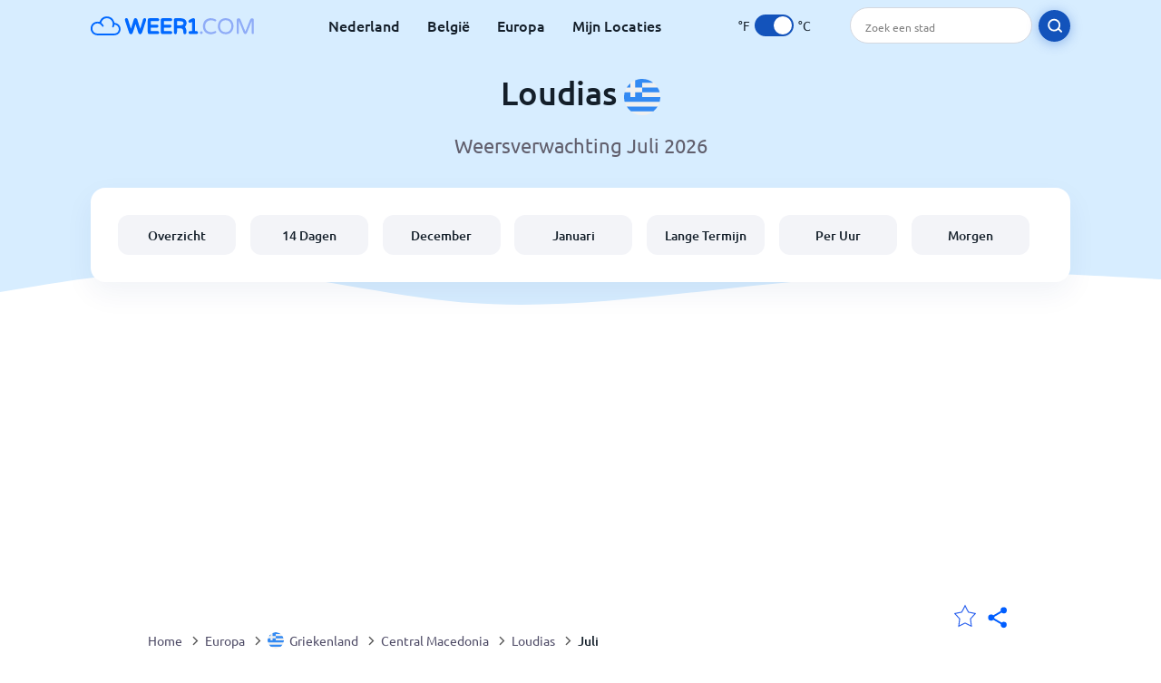

--- FILE ---
content_type: text/html; charset=utf-8
request_url: https://www.weer1.com/europe/greece/central-macedonia/loudias?page=month&month=July
body_size: 10759
content:
<!DOCTYPE html><html lang="nl" prefix="og: http://ogp.me/ns#"><head> <title>Loudias weer in Juli 2026 | Loudias 14 dagen | Weer1.com</title> <meta name="description" content="Verwachte weersvoorspellingen voor Loudias in juli 2026. Ook heb je een inzicht in de temperaturen, gemiddeld aantal regendagen en het weer in Loudias in juli."/> <meta name="keywords" content="Loudias weer,Loudias weer in Juli,Loudias weer Juli 2026"/> <meta charset="UTF-8"/> <link rel="canonical" href="https://www.weer1.com/europe/greece/central-macedonia/loudias?page=month&month=July"/> <link rel="amphtml" href="https://www.weer1.com/amp/europe/greece/central-macedonia/loudias?page=month&month=July"> <meta name="viewport" content="width=device-width, initial-scale=1"/> <link rel="preload" as="image" href="https://www.weer1.com/images/weer1.svg"> <link rel="preload" as="image" href="https://res.weer1.com/images/backgrounds/header.svg"> <link rel='stylesheet' href='https://www.weer1.com/style/index805.min.css'/> <meta name="theme-color" content="#c0d5f7"> <link rel="icon" href="https://www.weer1.com/favicon.ico?v=1"/> <link rel="apple-touch-icon" sizes="180x180" href="https://www.weer1.com/style/favicon/apple-touch-icon.png"> <link rel="icon" type="image/png" sizes="32x32" href="https://www.weer1.com/style/favicon/favicon-32x32.png"> <link rel="icon" type="image/png" sizes="16x16" href="https://www.weer1.com/style/favicon/favicon-16x16.png"> <link rel="manifest" href="https://www.weer1.com/style/favicon/site.webmanifest"> <link rel="mask-icon" href="https://www.weer1.com/style/favicon/safari-pinned-tab.svg" color="#5bbad5"> <meta name="msapplication-TileColor" content="#da532c"> <meta name="msapplication-config" content="https://www.weer1.com/style/favicon/browserconfig.xml"> <meta name="theme-color" content="#ffffff"> <meta property="og:title" content="Loudias weer in Juli 2026 | Loudias 14 dagen | Weer1.com"/> <meta property="og:description" content="Verwachte weersvoorspellingen voor Loudias in juli 2026. Ook heb je een inzicht in de temperaturen, gemiddeld aantal regendagen en het weer in Loudias in juli."/> <meta property="og:url" content="https://www.weer1.com/europe/greece/central-macedonia/loudias?page=month&month=July"/> <meta property="og:image" content="https://www.weer1.com/style/favicon/android-chrome-512x512.png"/> <meta property="og:image:width" content="512"/> <meta property="og:image:height" content="512"/> <meta property="og:site_name" content="weer1.com"> <meta property="og:type" content="website"> <script type="3cb0849c95444143156d0a74-text/javascript"> var hash = window.location.hash.substr(1); if (hash) { var hashObject = hash.split('&').reduce(function (result, item) { var parts = item.split('='); result[parts[0]] = parts[1]; return result; }, {}); if (localStorage.getItem("c") === null && hashObject.c) { localStorage.setItem('c', hashObject.c); } } var globalC = localStorage.getItem("c"); </script> <script async src='https://www.googletagmanager.com/gtag/js?id=UA-125311021-1' type="3cb0849c95444143156d0a74-text/javascript"></script> <script type="3cb0849c95444143156d0a74-text/javascript"> window.dataLayer = window.dataLayer || []; function gtag(){dataLayer.push(arguments);} gtag('js', new Date()); gtag('config', 'UA-125311021-1'); gtag('config', 'AW-977441059'); </script><script async src="https://pagead2.googlesyndication.com/pagead/js/adsbygoogle.js?client=ca-pub-0206751604021858" crossorigin="anonymous" type="3cb0849c95444143156d0a74-text/javascript"></script></head><body class="body_wrap month_page far_month city_level Desktop_device"><div id='blanket' class='blanket'></div><header class="header-wrap"> <div class="navbar-wrap"> <div class="inner-navbar"> <a href="https://www.weer1.com" title="weer1.com" class="logo_a"> <img src="https://www.weer1.com/images/weer1.svg" width="180" height="23" alt="weer1.com" title="weer1.com" class="logo"/> </a> <div class="navbar-links-wrap"> <a href="https://www.weer1.com/europe/netherlands" onClick="if (!window.__cfRLUnblockHandlers) return false; gtag('event', 'top website links', {'event_category' : 'top website links', 'event_label' : 'Loudias'})" class="navbar_link" aria-label="Nederland" title="Weer in Nederland" data-cf-modified-3cb0849c95444143156d0a74-="">Nederland</a> <a href="https://www.weer1.com/europe/belgium" onClick="if (!window.__cfRLUnblockHandlers) return false; gtag('event', 'top website links', {'event_category' : 'top website links', 'event_label' : 'Loudias'})" class="navbar_link" aria-label="België" title="Weer in België" data-cf-modified-3cb0849c95444143156d0a74-="">België</a> <a href="https://www.weer1.com/europe" onClick="if (!window.__cfRLUnblockHandlers) return false; gtag('event', 'Europe', {'event_category' : 'top website links', 'event_label' : 'Loudias'})" class="navbar_link" aria-label="Europa" title="Weer in Europa" data-cf-modified-3cb0849c95444143156d0a74-="">Europa</a> <a href="https://www.weer1.com/my-locations" onClick="if (!window.__cfRLUnblockHandlers) return false; gtag('event', 'top website links', {'event_category' : 'top website links', 'event_label' : 'Loudias'})" class="navbar_link" aria-label="Mijn Locaties" title="Mijn Locaties" data-cf-modified-3cb0849c95444143156d0a74-="">Mijn Locaties</a> </div> <div class="temp-changer-and-search"> <div class="unit-changer"> <span class="temp-unit" data-type="f">°F</span> <label class="switch" for="temp-changer" aria-label="Units"> <input id="temp-changer" type="checkbox" checked> <span class="slider round"></span> </label> <span class="temp-unit" data-type="c">°C</span> </div> <div class="desktop-navbar-search"> <input id="city_search" placeholder="Zoek een stad"/> <label for="city_search" aria-label="search" class="search_button_next_to_dropdown"> <img src="https://res.weer1.com/images/icons/search_white_new.svg" alt="Zoeken" title="Zoeken" width="17" height="17"> </label> </div> </div> </div> </div> <div class="dummy-navbar"></div> <div class="header-center-wrap"> <div class="page-header"> Loudias <img src="https://res.weer1.com/images/r-flags/greece.svg" alt="Weer in Griekenland" title="Weer in Griekenland" width="40" height="40"/> </div> <div class="page-sub-header">Weersverwachting Juli 2026 </div> <nav> <ul class="menu_wrap"> <li id="nav-dashboard" > <a href="https://www.weer1.com/europe/greece/central-macedonia/loudias" onClick="if (!window.__cfRLUnblockHandlers) return false; gtag('event','header navbar menu' , {'event_category' : 'header navbar menu','event_action' : 'click on nav-dashboard', 'event_label' : 'Loudias'})" data-cf-modified-3cb0849c95444143156d0a74-=""> Overzicht </a> </li><li id="nav-fourteen" > <a href="https://www.weer1.com/europe/greece/central-macedonia/loudias?page=14" onClick="if (!window.__cfRLUnblockHandlers) return false; gtag('event','header navbar menu' , {'event_category' : 'header navbar menu','event_action' : 'click on nav-fourteen', 'event_label' : 'Loudias'})" data-cf-modified-3cb0849c95444143156d0a74-=""> 14 Dagen </a> </li><li id="nav-this-month" > <a href="https://www.weer1.com/europe/greece/central-macedonia/loudias?page=month&month=December" onClick="if (!window.__cfRLUnblockHandlers) return false; gtag('event','header navbar menu' , {'event_category' : 'header navbar menu','event_action' : 'click on nav-this-month', 'event_label' : 'Loudias'})" data-cf-modified-3cb0849c95444143156d0a74-=""> December </a> </li><li id="nav-next-month" > <a href="https://www.weer1.com/europe/greece/central-macedonia/loudias?page=month&month=January" onClick="if (!window.__cfRLUnblockHandlers) return false; gtag('event','header navbar menu' , {'event_category' : 'header navbar menu','event_action' : 'click on nav-next-month', 'event_label' : 'Loudias'})" data-cf-modified-3cb0849c95444143156d0a74-=""> Januari </a> </li><li id="nav-long" > <a href="https://www.weer1.com/europe/greece/central-macedonia/loudias?page=long-range" onClick="if (!window.__cfRLUnblockHandlers) return false; gtag('event','header navbar menu' , {'event_category' : 'header navbar menu','event_action' : 'click on nav-long', 'event_label' : 'Loudias'})" data-cf-modified-3cb0849c95444143156d0a74-=""> Lange Termijn </a> </li><li id="nav-today" > <a href="https://www.weer1.com/europe/greece/central-macedonia/loudias?page=today" onClick="if (!window.__cfRLUnblockHandlers) return false; gtag('event','header navbar menu' , {'event_category' : 'header navbar menu','event_action' : 'click on nav-today', 'event_label' : 'Loudias'})" data-cf-modified-3cb0849c95444143156d0a74-=""> Per Uur </a> </li><li id="nav-tomorrow" > <a href="https://www.weer1.com/europe/greece/central-macedonia/loudias?page=tomorrow" onClick="if (!window.__cfRLUnblockHandlers) return false; gtag('event','header navbar menu' , {'event_category' : 'header navbar menu','event_action' : 'click on nav-tomorrow', 'event_label' : 'Loudias'})" data-cf-modified-3cb0849c95444143156d0a74-=""> Morgen </a> </li> </ul></nav> </div></header><div class="header-bottom-image"></div><div class="billboard_ad_wrap" id="billboard"> <ins class="adsbygoogle" style="display:inline-block;width:970px;height:250px" data-ad-client="ca-pub-0206751604021858" data-ad-slot="4648549968"></ins> <script type="3cb0849c95444143156d0a74-text/javascript"> (adsbygoogle = window.adsbygoogle || []).push({}); </script></div><div class="breadcrumbs_wrap"> <div class="breadcrumbs_inner_wrap"> <div class="share-line"> <div class="share-item"> <img class="selection-star remove-star" width="26" height="26" src="https://res.weer1.com/images/icons/filled-star.svg" alt="Verwijderen uit favoriete locaties" title="Verwijderen uit favoriete locaties"/> <img class="selection-star add-star" src="https://res.weer1.com/images/icons/empty-star.svg" width="26" height="26" alt="Voeg toe aan favoriete locaties" title="Voeg toe aan favoriete locaties"/></div> <div class="share-icon share-item"> <img src="https://res.weer1.com/images/icons/share.svg" width="32" height="32" alt="Share" title="Share"/> </div> </div> </div> <ol class="breadcrumbs_inner_wrap" itemscope itemtype="http://schema.org/BreadcrumbList"> <li class="breadcrumb_elm home_bred" itemprop="itemListElement" itemscope itemtype="https://schema.org/ListItem"> <a itemprop="item" href="https://www.weer1.com" > <span itemprop="name">Home</span><meta itemprop="position" content="1" /> </a> </li><li class="breadcrumb_elm con_bred" itemprop="itemListElement" itemscope itemtype="https://schema.org/ListItem"> <div class="bred_arrow"></div> <a href="https://www.weer1.com/europe" itemprop="item" ><span itemprop="name">Europa</span><meta itemprop="position" content="2" /> </a> </li><li class="breadcrumb_elm country_bred" itemprop="itemListElement" itemscope itemtype="https://schema.org/ListItem"> <div class="bred_arrow"></div> <a href="https://www.weer1.com/europe/greece" itemprop="item" > <span class="bread-flag-wrap"><img src="https://res.weer1.com/images/r-flags/greece.svg" alt="Weer in Griekenland" title="Weer in Griekenland" width="18" height="18"/></span><span itemprop="name">Griekenland</span><meta itemprop="position" content="3" /> </a> </li><li class="breadcrumb_elm region_bred" itemprop="itemListElement" itemscope itemtype="https://schema.org/ListItem"> <div class="bred_arrow"></div> <a href="https://www.weer1.com/europe/greece/central-macedonia" itemprop="item" ><span itemprop="name">Central Macedonia</span><meta itemprop="position" content="4" /> </a> </li><li class="breadcrumb_elm city_bred" itemprop="itemListElement" itemscope itemtype="https://schema.org/ListItem"> <div class="bred_arrow"></div> <a href="https://www.weer1.com/europe/greece/central-macedonia/loudias" itemprop="item" ><span itemprop="name">Loudias</span><meta itemprop="position" content="5" /> </a> </li><li class="breadcrumb_elm" itemprop="itemListElement" itemscope itemtype="https://schema.org/ListItem"> <div class="bred_arrow"></div> <a href="/europe/greece/central-macedonia/loudias?page=month&month=July" itemprop="item"><span itemprop="name" id="page-bread">Juli</span><meta itemprop="position" content="6" /> </a></li> </ol> <div class="snackbar-wrap"> <div class="snackbar snackbar-added">Locatie is toegevoegd aan <a href="/my-locations">Mijn Locaties</a></div> <div class="snackbar snackbar-removed">Locatie is verwijderd van <a href="/my-locations">Mijn Locaties</a></div> </div> </div><div class="month_page"> <div class="next_prev_section section-wrap"> <a href="https://www.weer1.com/europe/greece/central-macedonia/loudias?page=month&month=June" onclick="if (!window.__cfRLUnblockHandlers) return false; gtag('event', 'click on old prev month', {'event_category' : 'click on old prev month','event_action' : 'click on old prev month', 'event_label' : ''})" data-cf-modified-3cb0849c95444143156d0a74-=""> <button class="button_two prev_button general_button button-with-prev-arrow">Juni</button> </a><div class="select-wrap"> <select class="primary-select cities-dropdown" aria-label="Zoeken"><option value="https://www.weer1.com/europe/greece/crete/agia-marina?page=month&month=July" data-city-db="Agia Marina" data-link="https://www.weer1.com/europe/greece/crete/agia-marina?page=month&month=July" >Agia Marina</option><option value="https://www.weer1.com/europe/greece/crete/agii-apostoli?page=month&month=July" data-city-db="Agii Apostoli" data-link="https://www.weer1.com/europe/greece/crete/agii-apostoli?page=month&month=July" >Agii Apostoli</option><option value="https://www.weer1.com/europe/greece/crete/agios-nikolaos?page=month&month=July" data-city-db="Agios Nikolaos" data-link="https://www.weer1.com/europe/greece/crete/agios-nikolaos?page=month&month=July" >Agios Nikolaos</option><option value="https://www.weer1.com/europe/greece/crete/almyrida?page=month&month=July" data-city-db="Almyrida" data-link="https://www.weer1.com/europe/greece/crete/almyrida?page=month&month=July" >Almyrida</option><option value="https://www.weer1.com/europe/greece/crete/anissaras?page=month&month=July" data-city-db="Anissaras" data-link="https://www.weer1.com/europe/greece/crete/anissaras?page=month&month=July" >Anissaras</option><option value="https://www.weer1.com/europe/greece/ionian-islands/argostolion?page=month&month=July" data-city-db="Argostolion" data-link="https://www.weer1.com/europe/greece/ionian-islands/argostolion?page=month&month=July" >Argostolion</option><option value="https://www.weer1.com/europe/greece/attiki/athens?page=month&month=July" data-city-db="Athens" data-link="https://www.weer1.com/europe/greece/attiki/athens?page=month&month=July" >Athene</option><option value="https://www.weer1.com/europe/greece/cephalonia?page=month&month=July" data-city-db="Cephalonia" data-link="https://www.weer1.com/europe/greece/cephalonia?page=month&month=July" >Cephalonia</option><option value="https://www.weer1.com/europe/greece/chalkidiki?page=month&month=July" data-city-db="Chalkidiki" data-link="https://www.weer1.com/europe/greece/chalkidiki?page=month&month=July" >Chalkidiki</option><option value="https://www.weer1.com/europe/greece/khania/chania?page=month&month=July" data-city-db="Chania" data-link="https://www.weer1.com/europe/greece/khania/chania?page=month&month=July" >Chania</option><option value="https://www.weer1.com/europe/greece/chersonissos?page=month&month=July" data-city-db="Chersonissos" data-link="https://www.weer1.com/europe/greece/chersonissos?page=month&month=July" >Chersonissos</option><option value="https://www.weer1.com/europe/greece/chios?page=month&month=July" data-city-db="Chios" data-link="https://www.weer1.com/europe/greece/chios?page=month&month=July" >Chios</option><option value="https://www.weer1.com/europe/greece/kerkira/corfu?page=month&month=July" data-city-db="Corfu" data-link="https://www.weer1.com/europe/greece/kerkira/corfu?page=month&month=July" >Corfu</option><option value="https://www.weer1.com/europe/greece/central-greece/delphi?page=month&month=July" data-city-db="Delphi" data-link="https://www.weer1.com/europe/greece/central-greece/delphi?page=month&month=July" >Delphi</option><option value="https://www.weer1.com/europe/greece/crete/elounda?page=month&month=July" data-city-db="Elounda" data-link="https://www.weer1.com/europe/greece/crete/elounda?page=month&month=July" >Elounda</option><option value="https://www.weer1.com/europe/greece/faliraki?page=month&month=July" data-city-db="Faliraki" data-link="https://www.weer1.com/europe/greece/faliraki?page=month&month=July" >Faliraki</option><option value="https://www.weer1.com/europe/greece/crete/georgioupoli?page=month&month=July" data-city-db="Georgioupoli" data-link="https://www.weer1.com/europe/greece/crete/georgioupoli?page=month&month=July" >Georgioupoli</option><option value="https://www.weer1.com/europe/greece/crete/gerani?page=month&month=July" data-city-db="Gerani" data-link="https://www.weer1.com/europe/greece/crete/gerani?page=month&month=July" >Gerani</option><option value="https://www.weer1.com/europe/greece/iraklion/heraklion?page=month&month=July" data-city-db="Heraklion" data-link="https://www.weer1.com/europe/greece/iraklion/heraklion?page=month&month=July" >Heraklion</option><option value="https://www.weer1.com/europe/greece/hydra?page=month&month=July" data-city-db="Hydra" data-link="https://www.weer1.com/europe/greece/hydra?page=month&month=July" >Hydra</option><option value="https://www.weer1.com/europe/greece/epirus/ioannina?page=month&month=July" data-city-db="Ioannina" data-link="https://www.weer1.com/europe/greece/epirus/ioannina?page=month&month=July" >Ioannina</option><option value="https://www.weer1.com/europe/greece/kikladhes/ios?page=month&month=July" data-city-db="Ios" data-link="https://www.weer1.com/europe/greece/kikladhes/ios?page=month&month=July" >Ios</option><option value="https://www.weer1.com/europe/greece/korinthia/iraklion?page=month&month=July" data-city-db="Iraklion" data-link="https://www.weer1.com/europe/greece/korinthia/iraklion?page=month&month=July" >Iraklion</option><option value="https://www.weer1.com/europe/greece/zakinthos/kalamaki?page=month&month=July" data-city-db="Kalamaki" data-link="https://www.weer1.com/europe/greece/zakinthos/kalamaki?page=month&month=July" >Kalamaki</option><option value="https://www.weer1.com/europe/greece/messinia/kalamata?page=month&month=July" data-city-db="Kalamata" data-link="https://www.weer1.com/europe/greece/messinia/kalamata?page=month&month=July" >Kalamata</option><option value="https://www.weer1.com/europe/greece/central-greece/kalambaka?page=month&month=July" data-city-db="Kalambaka" data-link="https://www.weer1.com/europe/greece/central-greece/kalambaka?page=month&month=July" >Kalambaka</option><option value="https://www.weer1.com/europe/greece/rhodes/kallithea?page=month&month=July" data-city-db="Kallithea" data-link="https://www.weer1.com/europe/greece/rhodes/kallithea?page=month&month=July" >Kallithea</option><option value="https://www.weer1.com/europe/greece/south-aegean/kalymnos?page=month&month=July" data-city-db="Kalymnos" data-link="https://www.weer1.com/europe/greece/south-aegean/kalymnos?page=month&month=July" >Kalymnos</option><option value="https://www.weer1.com/europe/greece/dhodhekanisos/karpathos?page=month&month=July" data-city-db="Karpathos" data-link="https://www.weer1.com/europe/greece/dhodhekanisos/karpathos?page=month&month=July" >Karpathos</option><option value="https://www.weer1.com/europe/greece/west-greece/katakolon?page=month&month=July" data-city-db="Katakolon" data-link="https://www.weer1.com/europe/greece/west-greece/katakolon?page=month&month=July" >Katakolon</option><option value="https://www.weer1.com/europe/greece/crete/kato-gouves?page=month&month=July" data-city-db="Kato Gouves" data-link="https://www.weer1.com/europe/greece/crete/kato-gouves?page=month&month=July" >Kato Gouves</option><option value="https://www.weer1.com/europe/greece/crete/kato-stalos?page=month&month=July" data-city-db="Kato Stalos" data-link="https://www.weer1.com/europe/greece/crete/kato-stalos?page=month&month=July" >Kato Stalos</option><option value="https://www.weer1.com/europe/greece/kefalonia?page=month&month=July" data-city-db="Kefalonia" data-link="https://www.weer1.com/europe/greece/kefalonia?page=month&month=July" >Kefalonia</option><option value="https://www.weer1.com/europe/greece/rhodes/kiotari?page=month&month=July" data-city-db="Kiotari" data-link="https://www.weer1.com/europe/greece/rhodes/kiotari?page=month&month=July" >Kiotari</option><option value="https://www.weer1.com/europe/greece/crete/knossos?page=month&month=July" data-city-db="Knossos" data-link="https://www.weer1.com/europe/greece/crete/knossos?page=month&month=July" >Knossos</option><option value="https://www.weer1.com/europe/greece/kolymbia?page=month&month=July" data-city-db="Kolymbia" data-link="https://www.weer1.com/europe/greece/kolymbia?page=month&month=July" >Kolymbia</option><option value="https://www.weer1.com/europe/greece/rhodope/komotini?page=month&month=July" data-city-db="Komotini" data-link="https://www.weer1.com/europe/greece/rhodope/komotini?page=month&month=July" >Komotini</option><option value="https://www.weer1.com/europe/greece/dhodhekanisos/kos?page=month&month=July" data-city-db="Kos" data-link="https://www.weer1.com/europe/greece/dhodhekanisos/kos?page=month&month=July" >Kos</option><option value="https://www.weer1.com/europe/greece/rhodes/kremasti?page=month&month=July" data-city-db="Kremasti" data-link="https://www.weer1.com/europe/greece/rhodes/kremasti?page=month&month=July" >Kremasti</option><option value="https://www.weer1.com/europe/greece/crete?page=month&month=July" data-city-db="Crete" data-link="https://www.weer1.com/europe/greece/crete?page=month&month=July" >Kreta</option><option value="https://www.weer1.com/europe/greece/zakinthos/laganas?page=month&month=July" data-city-db="Laganas" data-link="https://www.weer1.com/europe/greece/zakinthos/laganas?page=month&month=July" >Laganas</option><option value="https://www.weer1.com/europe/greece/larisa?page=month&month=July" data-city-db="Larisa" data-link="https://www.weer1.com/europe/greece/larisa?page=month&month=July" >Larisa</option><option value="https://www.weer1.com/europe/greece/levkas/lefkada?page=month&month=July" data-city-db="Lefkada" data-link="https://www.weer1.com/europe/greece/levkas/lefkada?page=month&month=July" >Lefkas</option><option value="https://www.weer1.com/europe/greece/lesbos?page=month&month=July" data-city-db="Lesbos" data-link="https://www.weer1.com/europe/greece/lesbos?page=month&month=July" >Lesbos</option><option value="https://www.weer1.com/europe/greece/rhodes/lindos?page=month&month=July" data-city-db="Lindos" data-link="https://www.weer1.com/europe/greece/rhodes/lindos?page=month&month=July" >Lindos</option><option value="https://www.weer1.com/europe/greece/central-macedonia/loudias" data-city-db="Loudias" data-link="https://www.weer1.com/europe/greece/central-macedonia/loudias" selected>Loudias</option><option value="https://www.weer1.com/europe/greece/crete/maleme?page=month&month=July" data-city-db="Maleme" data-link="https://www.weer1.com/europe/greece/crete/maleme?page=month&month=July" >Maleme</option><option value="https://www.weer1.com/europe/greece/crete/malia?page=month&month=July" data-city-db="Malia" data-link="https://www.weer1.com/europe/greece/crete/malia?page=month&month=July" >Malia</option><option value="https://www.weer1.com/europe/greece/rhodes/mandraki?page=month&month=July" data-city-db="Mandraki" data-link="https://www.weer1.com/europe/greece/rhodes/mandraki?page=month&month=July" >Mandraki</option><option value="https://www.weer1.com/europe/greece/crete/matala?page=month&month=July" data-city-db="Matala" data-link="https://www.weer1.com/europe/greece/crete/matala?page=month&month=July" >Matala</option><option value="https://www.weer1.com/europe/greece/ionian-islands/meganisi?page=month&month=July" data-city-db="Meganisi" data-link="https://www.weer1.com/europe/greece/ionian-islands/meganisi?page=month&month=July" >Meganisi</option><option value="https://www.weer1.com/europe/greece/akhaia/milos?page=month&month=July" data-city-db="Milos" data-link="https://www.weer1.com/europe/greece/akhaia/milos?page=month&month=July" >Milos</option><option value="https://www.weer1.com/europe/greece/kikladhes/mykonos?page=month&month=July" data-city-db="Mykonos" data-link="https://www.weer1.com/europe/greece/kikladhes/mykonos?page=month&month=July" >Mykonos</option><option value="https://www.weer1.com/europe/greece/lesbos/mytilene?page=month&month=July" data-city-db="Mytilene" data-link="https://www.weer1.com/europe/greece/lesbos/mytilene?page=month&month=July" >Mytilene</option><option value="https://www.weer1.com/europe/greece/peloponnese/nafplio?page=month&month=July" data-city-db="Nafplio" data-link="https://www.weer1.com/europe/greece/peloponnese/nafplio?page=month&month=July" >Nafplio</option><option value="https://www.weer1.com/europe/greece/kikladhes/naxos?page=month&month=July" data-city-db="Naxos" data-link="https://www.weer1.com/europe/greece/kikladhes/naxos?page=month&month=July" >Naxos</option><option value="https://www.weer1.com/europe/greece/central-macedonia/nikiti?page=month&month=July" data-city-db="Nikiti" data-link="https://www.weer1.com/europe/greece/central-macedonia/nikiti?page=month&month=July" >Nikiti</option><option value="https://www.weer1.com/europe/greece/preveza/parga?page=month&month=July" data-city-db="Parga" data-link="https://www.weer1.com/europe/greece/preveza/parga?page=month&month=July" >Parga</option><option value="https://www.weer1.com/europe/greece/kikladhes/paros?page=month&month=July" data-city-db="Paros" data-link="https://www.weer1.com/europe/greece/kikladhes/paros?page=month&month=July" >Paros</option><option value="https://www.weer1.com/europe/greece/south-aegean/patmos?page=month&month=July" data-city-db="Patmos" data-link="https://www.weer1.com/europe/greece/south-aegean/patmos?page=month&month=July" >Patmos</option><option value="https://www.weer1.com/europe/greece/central-macedonia/pefkochori?page=month&month=July" data-city-db="Pefkochori" data-link="https://www.weer1.com/europe/greece/central-macedonia/pefkochori?page=month&month=July" >Pefkochori</option><option value="https://www.weer1.com/europe/greece/ilia/peristerion?page=month&month=July" data-city-db="Peristerion" data-link="https://www.weer1.com/europe/greece/ilia/peristerion?page=month&month=July" >Peristerion</option><option value="https://www.weer1.com/europe/greece/crete/plakias?page=month&month=July" data-city-db="Plakias" data-link="https://www.weer1.com/europe/greece/crete/plakias?page=month&month=July" >Plakias</option><option value="https://www.weer1.com/europe/greece/crete/platanias?page=month&month=July" data-city-db="Platanias" data-link="https://www.weer1.com/europe/greece/crete/platanias?page=month&month=July" >Platanias</option><option value="https://www.weer1.com/europe/greece/central-macedonia/psakoudia?page=month&month=July" data-city-db="Psakoudia" data-link="https://www.weer1.com/europe/greece/central-macedonia/psakoudia?page=month&month=July" >Psakoudia</option><option value="https://www.weer1.com/europe/greece/zakinthos/psarou?page=month&month=July" data-city-db="Psarou" data-link="https://www.weer1.com/europe/greece/zakinthos/psarou?page=month&month=July" >Psarou</option><option value="https://www.weer1.com/europe/greece/rethimni/rethymno?page=month&month=July" data-city-db="Rethymno" data-link="https://www.weer1.com/europe/greece/rethimni/rethymno?page=month&month=July" >Rethymno</option><option value="https://www.weer1.com/europe/greece/rhodes?page=month&month=July" data-city-db="Rhodes" data-link="https://www.weer1.com/europe/greece/rhodes?page=month&month=July" >Rhodos</option><option value="https://www.weer1.com/europe/greece/samos?page=month&month=July" data-city-db="Samos" data-link="https://www.weer1.com/europe/greece/samos?page=month&month=July" >Samos</option><option value="https://www.weer1.com/europe/greece/santorini?page=month&month=July" data-city-db="Santorini" data-link="https://www.weer1.com/europe/greece/santorini?page=month&month=July" >Santorini</option><option value="https://www.weer1.com/europe/greece/ionian-islands/sidari?page=month&month=July" data-city-db="Sidari" data-link="https://www.weer1.com/europe/greece/ionian-islands/sidari?page=month&month=July" >Sidari</option><option value="https://www.weer1.com/europe/greece/crete/sisi?page=month&month=July" data-city-db="Sisi" data-link="https://www.weer1.com/europe/greece/crete/sisi?page=month&month=July" >Sisi</option><option value="https://www.weer1.com/europe/greece/magnisia/skiathos?page=month&month=July" data-city-db="Skiathos" data-link="https://www.weer1.com/europe/greece/magnisia/skiathos?page=month&month=July" >Skiathos</option><option value="https://www.weer1.com/europe/greece/lesvos/skopelos?page=month&month=July" data-city-db="Skopelos" data-link="https://www.weer1.com/europe/greece/lesvos/skopelos?page=month&month=July" >Skopelos</option><option value="https://www.weer1.com/europe/greece/crete/stalis?page=month&month=July" data-city-db="Stalis" data-link="https://www.weer1.com/europe/greece/crete/stalis?page=month&month=July" >Stalis</option><option value="https://www.weer1.com/europe/greece/epirus/syvota?page=month&month=July" data-city-db="Syvota" data-link="https://www.weer1.com/europe/greece/epirus/syvota?page=month&month=July" >Syvota</option><option value="https://www.weer1.com/europe/greece/kavala/thasos?page=month&month=July" data-city-db="Thasos" data-link="https://www.weer1.com/europe/greece/kavala/thasos?page=month&month=July" >Thasos</option><option value="https://www.weer1.com/europe/greece/thessaloniki?page=month&month=July" data-city-db="Thessaloniki" data-link="https://www.weer1.com/europe/greece/thessaloniki?page=month&month=July" >Thessaloniki</option><option value="https://www.weer1.com/europe/greece/zakinthos/tsilivi?page=month&month=July" data-city-db="Tsilivi" data-link="https://www.weer1.com/europe/greece/zakinthos/tsilivi?page=month&month=July" >Tsilivi</option><option value="https://www.weer1.com/europe/greece/magnisia/volos?page=month&month=July" data-city-db="Volos" data-link="https://www.weer1.com/europe/greece/magnisia/volos?page=month&month=July" >Volos</option><option value="https://www.weer1.com/europe/greece/zakinthos/zakynthos?page=month&month=July" data-city-db="Zakynthos" data-link="https://www.weer1.com/europe/greece/zakinthos/zakynthos?page=month&month=July" >Zakynthos</option><option value="https://www.weer1.com/europe/greece/crete/zenia?page=month&month=July" data-city-db="Zenia" data-link="https://www.weer1.com/europe/greece/crete/zenia?page=month&month=July" >Zenia</option></select> </div> <a href="https://www.weer1.com/europe/greece/central-macedonia/loudias?page=month&month=August" onclick="if (!window.__cfRLUnblockHandlers) return false; gtag('event', 'click on old next month', {'event_category' : 'click on old next month','event_action' : 'click on old next month', 'event_label' : ''})" data-cf-modified-3cb0849c95444143156d0a74-=""> <button class="button_two next_button general_button button-with-arrow">Augustus</button> </a> </div> <div class="section-wrap first-section month-text-wrap"> <h1 class="section-header">Het weer in Loudias in Juli 2026</h1> <div class="section-content text-and-bubbles"> <div class="text-wrap"><p>Het weer in Loudias in juli is behoorlijk warm. Op warme dagen als deze, <b>met minimaal <span class='min_temp'>20</span>°<span class='temp_unit'>C</span> en temperaturen van maximaal <span class='max_temp'>33</span>°<span class='temp_unit'>C</span></b>, is het belangrijk om veel water te drinken en koel te blijven.</p><p>Bereid je in juli voor op een paar warme en regenachtige dagen in Loudias. De combinatie van temperatuur en vochtigheid zorgt voor erg vochtige dagen. Dus kleed je comfortabel, zowel voor warmte als regen!</p><p>Onze weersvoorspelling geeft je een uitstekend beeld van wat je in <b>juli van het weer in Loudias</b> kunt verwachten.</p><p>Als je van plan bent in de nabije toekomst naar Loudias te gaan, dan raden we zeker aan om de <a href='https://www.weer1.com/europe/greece/central-macedonia/loudias?page=14' onClick="if (!window.__cfRLUnblockHandlers) return false; gtag(&quot;event&quot;, &quot;click from month text&quot;, {&quot;event_category&quot; : &quot;click from month text&quot;, &quot;event_label&quot; :&quot;click on 14&quot;, &quot;event_action&quot; : &quot;14&quot;})" data-cf-modified-3cb0849c95444143156d0a74-="">14-daagse weersvoorspelling van Loudias</a> te bekijken voordat je vertrekt.</p></div> <div><div class="month-bubbles" id="month_data"> <div class="month_data_line"> <div class="month_data_icon"><img width="24" height="24" alt="Temperatuur" title="Temperatuur" class="lazy " data-src="https://res.weer1.com/images/icons/month/temperatures.svg"/></div> <div class="month-data-text"> <div class="month_data_text">Temperatuur</div> <div class="month_data_value" id="month_temps"> <span class="month_max bubble-degree month_data_to_animate" data-temp="33" >33</span>° <span class="degree-separator">/</span> <span class="month_min bubble-degree month_data_to_animate" data-temp="20">20</span>° </div> </div> </div> <div class="month_data_line chnace_for_rain"> <div class="month_data_icon"><img width="24" height="24" alt="Dagen met regen" title="Dagen met regen" class="lazy " data-src="https://res.weer1.com/images/icons/month/rain.svg"/></div> <div class="month-data-text"> <div class="month_data_text">Dagen met regen</div> <div class="month_data_value"> <div class="month_data_to_animate">2</div> <div class="month_data_units"></div> </div> </div> </div> <div class="month_data_line chnace_for_snow"> <div class="month_data_icon"><img width="24" height="24" alt="Dagen met sneeuw" title="Dagen met sneeuw" class="lazy " data-src="https://res.weer1.com/images/icons/month/snowflake.svg"/></div> <div class="month-data-text"> <div class="month_data_text">Dagen met sneeuw</div> <div class="month_data_value"> <div class=" month_data_to_animate">0</div> <div class="month_data_units"></div> </div> </div> </div> <div class="month_data_line dry_days"> <div class="month_data_icon"><img width="24" height="24" alt="Droge dagen" title="Droge dagen" class="lazy " data-src="https://res.weer1.com/images/icons/month/cloud.svg"/></div> <div class="month-data-text"> <div class="month_data_text">Droge dagen</div> <div class="month_data_value"> <div class="month_data_to_animate">29</div> <div class="month_data_units"></div> </div> </div> </div> <div class="month_data_line rainfall"> <div class="month_data_icon"><img width="24" height="24" alt="Regenval per maand" title="Regenval per maand" class="lazy " data-src="https://res.weer1.com/images/icons/month/rainfall.svg"/></div> <div class="month-data-text"> <div class="month_data_text">Regenval per maand</div> <div class="month_data_value"> <div class="month_data_to_animate" data-length="46">46</div> <div class="month_data_units length_unit">mm</div> </div> </div> </div> <div class="month_data_line sun_hours"> <div class="month_data_icon"><img width="24" height="24" alt="11,8" title="11,8" class="lazy " data-src="https://res.weer1.com/images/icons/month/sun.svg"/></div> <div class="month-data-text"> <div class="month_data_text">Zonuren per dag</div> <div class="month_data_value"> <div class="month_data_to_animate">11,8</div> <div class="month_data_units">Hrs</div> </div> </div> </div> <div class="horizontal-border"></div> <div class="horizontal-border second-border"></div> <div class="vertical-border"></div> <div class="vertical-border second-border"></div> </div></div> </div> </div> <div class="right-left-section section-wrap "> <div class="desktop-left-section"> <div class="calendar_wrap mobile-e" id="calendar"> <div class="section-header">Gemiddelde weer in Juli in het verleden</div> <div class="section-content"> <div class="table-with-next-prev"> <div class="next_prev_line_section"> <a href="https://www.weer1.com/europe/greece/central-macedonia/loudias?page=month&month=June" onclick="if (!window.__cfRLUnblockHandlers) return false; gtag('event', 'click on line prev month', {'event_category' : 'click on line prev month','event_action' : 'click on line prev month', 'event_label' : ''})" aria-label="Vorige maand" class="arrow-wrap" data-cf-modified-3cb0849c95444143156d0a74-=""> <div class="prev-arrow"></div> </a> <div class="next_prev_line_center">Juli</div> <a href="https://www.weer1.com/europe/greece/central-macedonia/loudias?page=month&month=August" onclick="if (!window.__cfRLUnblockHandlers) return false; gtag('event', 'click on line next month', {'event_category' : 'click on line next month','event_action' : 'click on line next month', 'event_label' : ''})" aria-label="Volgende maand" class="arrow-wrap" data-cf-modified-3cb0849c95444143156d0a74-=""> <div class="next-arrow"></div> </a> </div> <table class="calendar_table"> <thead><tr> <th>Ma</th> <th>Di</th> <th>Wo</th> <th>Do</th> <th>Vri</th> <th>Za</th> <th>Zo</th> </tr></thead><tbody><tr><td><div class="calendar_day empty"></div></td><td><div class="calendar_day empty"></div></td><td><a href="https://www.weer1.com/europe/greece/central-macedonia/loudias?page=past-weather#day=1&month=7" onClick="if (!window.__cfRLUnblockHandlers) return false; gtag('event', 'Click on calendar day', {'event_category' :'Click on calendar day', 'event_action' :'d:1 m:7'})" title="Weer 1 juli 2026" class="calendar_day" data-cf-modified-3cb0849c95444143156d0a74-=""> <div class="calendar_day_day">1</div> <img width="34" height="34" alt="Zonnig" title="Zonnig" class="lazy calendar_day_image" data-src="https://res.weer1.com/images/weather_icons/new/day/sunny.svg"/> <div class="calendar_day_degree"> <span class="max-degree"><span data-temp="35">35</span><span class="degree_sign">°</span></span> <span class="min-degree">/<span data-temp="22">22</span><span class="degree_sign">°</span></span> </div> </a></td><td><a href="https://www.weer1.com/europe/greece/central-macedonia/loudias?page=past-weather#day=2&month=7" onClick="if (!window.__cfRLUnblockHandlers) return false; gtag('event', 'Click on calendar day', {'event_category' :'Click on calendar day', 'event_action' :'d:2 m:7'})" title="Weer 2 juli 2026" class="calendar_day" data-cf-modified-3cb0849c95444143156d0a74-=""> <div class="calendar_day_day">2</div> <img width="34" height="34" alt="Zo nu en dan regenbui" title="Zo nu en dan regenbui" class="lazy calendar_day_image" data-src="https://res.weer1.com/images/weather_icons/new/day/rain-interval-2.svg"/> <div class="calendar_day_degree"> <span class="max-degree"><span data-temp="33">33</span><span class="degree_sign">°</span></span> <span class="min-degree">/<span data-temp="22">22</span><span class="degree_sign">°</span></span> </div> </a></td><td><a href="https://www.weer1.com/europe/greece/central-macedonia/loudias?page=past-weather#day=3&month=7" onClick="if (!window.__cfRLUnblockHandlers) return false; gtag('event', 'Click on calendar day', {'event_category' :'Click on calendar day', 'event_action' :'d:3 m:7'})" title="Weer 3 juli 2026" class="calendar_day" data-cf-modified-3cb0849c95444143156d0a74-=""> <div class="calendar_day_day">3</div> <img width="34" height="34" alt="Zonnig" title="Zonnig" class="lazy calendar_day_image" data-src="https://res.weer1.com/images/weather_icons/new/day/sunny.svg"/> <div class="calendar_day_degree"> <span class="max-degree"><span data-temp="33">33</span><span class="degree_sign">°</span></span> <span class="min-degree">/<span data-temp="21">21</span><span class="degree_sign">°</span></span> </div> </a></td><td><a href="https://www.weer1.com/europe/greece/central-macedonia/loudias?page=past-weather#day=4&month=7" onClick="if (!window.__cfRLUnblockHandlers) return false; gtag('event', 'Click on calendar day', {'event_category' :'Click on calendar day', 'event_action' :'d:4 m:7'})" title="Weer 4 juli 2026" class="calendar_day" data-cf-modified-3cb0849c95444143156d0a74-=""> <div class="calendar_day_day">4</div> <img width="34" height="34" alt="Zonnig" title="Zonnig" class="lazy calendar_day_image" data-src="https://res.weer1.com/images/weather_icons/new/day/sunny.svg"/> <div class="calendar_day_degree"> <span class="max-degree"><span data-temp="31">31</span><span class="degree_sign">°</span></span> <span class="min-degree">/<span data-temp="21">21</span><span class="degree_sign">°</span></span> </div> </a></td><td><a href="https://www.weer1.com/europe/greece/central-macedonia/loudias?page=past-weather#day=5&month=7" onClick="if (!window.__cfRLUnblockHandlers) return false; gtag('event', 'Click on calendar day', {'event_category' :'Click on calendar day', 'event_action' :'d:5 m:7'})" title="Weer 5 juli 2026" class="calendar_day" data-cf-modified-3cb0849c95444143156d0a74-=""> <div class="calendar_day_day">5</div> <img width="34" height="34" alt="Zonnig" title="Zonnig" class="lazy calendar_day_image" data-src="https://res.weer1.com/images/weather_icons/new/day/sunny.svg"/> <div class="calendar_day_degree"> <span class="max-degree"><span data-temp="34">34</span><span class="degree_sign">°</span></span> <span class="min-degree">/<span data-temp="21">21</span><span class="degree_sign">°</span></span> </div> </a></td></tr><tr><td><a href="https://www.weer1.com/europe/greece/central-macedonia/loudias?page=past-weather#day=6&month=7" onClick="if (!window.__cfRLUnblockHandlers) return false; gtag('event', 'Click on calendar day', {'event_category' :'Click on calendar day', 'event_action' :'d:6 m:7'})" title="Weer 6 juli 2026" class="calendar_day" data-cf-modified-3cb0849c95444143156d0a74-=""> <div class="calendar_day_day">6</div> <img width="34" height="34" alt="Zonnig" title="Zonnig" class="lazy calendar_day_image" data-src="https://res.weer1.com/images/weather_icons/new/day/sunny.svg"/> <div class="calendar_day_degree"> <span class="max-degree"><span data-temp="34">34</span><span class="degree_sign">°</span></span> <span class="min-degree">/<span data-temp="22">22</span><span class="degree_sign">°</span></span> </div> </a></td><td><a href="https://www.weer1.com/europe/greece/central-macedonia/loudias?page=past-weather#day=7&month=7" onClick="if (!window.__cfRLUnblockHandlers) return false; gtag('event', 'Click on calendar day', {'event_category' :'Click on calendar day', 'event_action' :'d:7 m:7'})" title="Weer 7 juli 2026" class="calendar_day" data-cf-modified-3cb0849c95444143156d0a74-=""> <div class="calendar_day_day">7</div> <img width="34" height="34" alt="Zonnig" title="Zonnig" class="lazy calendar_day_image" data-src="https://res.weer1.com/images/weather_icons/new/day/sunny.svg"/> <div class="calendar_day_degree"> <span class="max-degree"><span data-temp="36">36</span><span class="degree_sign">°</span></span> <span class="min-degree">/<span data-temp="22">22</span><span class="degree_sign">°</span></span> </div> </a></td><td><a href="https://www.weer1.com/europe/greece/central-macedonia/loudias?page=past-weather#day=8&month=7" onClick="if (!window.__cfRLUnblockHandlers) return false; gtag('event', 'Click on calendar day', {'event_category' :'Click on calendar day', 'event_action' :'d:8 m:7'})" title="Weer 8 juli 2026" class="calendar_day" data-cf-modified-3cb0849c95444143156d0a74-=""> <div class="calendar_day_day">8</div> <img width="34" height="34" alt="Zonnig" title="Zonnig" class="lazy calendar_day_image" data-src="https://res.weer1.com/images/weather_icons/new/day/sunny.svg"/> <div class="calendar_day_degree"> <span class="max-degree"><span data-temp="35">35</span><span class="degree_sign">°</span></span> <span class="min-degree">/<span data-temp="21">21</span><span class="degree_sign">°</span></span> </div> </a></td><td><a href="https://www.weer1.com/europe/greece/central-macedonia/loudias?page=past-weather#day=9&month=7" onClick="if (!window.__cfRLUnblockHandlers) return false; gtag('event', 'Click on calendar day', {'event_category' :'Click on calendar day', 'event_action' :'d:9 m:7'})" title="Weer 9 juli 2026" class="calendar_day" data-cf-modified-3cb0849c95444143156d0a74-=""> <div class="calendar_day_day">9</div> <img width="34" height="34" alt="Zonnig" title="Zonnig" class="lazy calendar_day_image" data-src="https://res.weer1.com/images/weather_icons/new/day/sunny.svg"/> <div class="calendar_day_degree"> <span class="max-degree"><span data-temp="32">32</span><span class="degree_sign">°</span></span> <span class="min-degree">/<span data-temp="20">20</span><span class="degree_sign">°</span></span> </div> </a></td><td><a href="https://www.weer1.com/europe/greece/central-macedonia/loudias?page=past-weather#day=10&month=7" onClick="if (!window.__cfRLUnblockHandlers) return false; gtag('event', 'Click on calendar day', {'event_category' :'Click on calendar day', 'event_action' :'d:10 m:7'})" title="Weer 10 juli 2026" class="calendar_day" data-cf-modified-3cb0849c95444143156d0a74-=""> <div class="calendar_day_day">10</div> <img width="34" height="34" alt="Zonnig" title="Zonnig" class="lazy calendar_day_image" data-src="https://res.weer1.com/images/weather_icons/new/day/sunny.svg"/> <div class="calendar_day_degree"> <span class="max-degree"><span data-temp="34">34</span><span class="degree_sign">°</span></span> <span class="min-degree">/<span data-temp="19">19</span><span class="degree_sign">°</span></span> </div> </a></td><td><a href="https://www.weer1.com/europe/greece/central-macedonia/loudias?page=past-weather#day=11&month=7" onClick="if (!window.__cfRLUnblockHandlers) return false; gtag('event', 'Click on calendar day', {'event_category' :'Click on calendar day', 'event_action' :'d:11 m:7'})" title="Weer 11 juli 2026" class="calendar_day" data-cf-modified-3cb0849c95444143156d0a74-=""> <div class="calendar_day_day">11</div> <img width="34" height="34" alt="Zonnig" title="Zonnig" class="lazy calendar_day_image" data-src="https://res.weer1.com/images/weather_icons/new/day/sunny.svg"/> <div class="calendar_day_degree"> <span class="max-degree"><span data-temp="34">34</span><span class="degree_sign">°</span></span> <span class="min-degree">/<span data-temp="20">20</span><span class="degree_sign">°</span></span> </div> </a></td><td><a href="https://www.weer1.com/europe/greece/central-macedonia/loudias?page=past-weather#day=12&month=7" onClick="if (!window.__cfRLUnblockHandlers) return false; gtag('event', 'Click on calendar day', {'event_category' :'Click on calendar day', 'event_action' :'d:12 m:7'})" title="Weer 12 juli 2026" class="calendar_day" data-cf-modified-3cb0849c95444143156d0a74-=""> <div class="calendar_day_day">12</div> <img width="34" height="34" alt="Zonnig" title="Zonnig" class="lazy calendar_day_image" data-src="https://res.weer1.com/images/weather_icons/new/day/sunny.svg"/> <div class="calendar_day_degree"> <span class="max-degree"><span data-temp="35">35</span><span class="degree_sign">°</span></span> <span class="min-degree">/<span data-temp="22">22</span><span class="degree_sign">°</span></span> </div> </a></td></tr><tr><td><a href="https://www.weer1.com/europe/greece/central-macedonia/loudias?page=past-weather#day=13&month=7" onClick="if (!window.__cfRLUnblockHandlers) return false; gtag('event', 'Click on calendar day', {'event_category' :'Click on calendar day', 'event_action' :'d:13 m:7'})" title="Weer 13 juli 2026" class="calendar_day" data-cf-modified-3cb0849c95444143156d0a74-=""> <div class="calendar_day_day">13</div> <img width="34" height="34" alt="Zonnig" title="Zonnig" class="lazy calendar_day_image" data-src="https://res.weer1.com/images/weather_icons/new/day/sunny.svg"/> <div class="calendar_day_degree"> <span class="max-degree"><span data-temp="36">36</span><span class="degree_sign">°</span></span> <span class="min-degree">/<span data-temp="23">23</span><span class="degree_sign">°</span></span> </div> </a></td><td><a href="https://www.weer1.com/europe/greece/central-macedonia/loudias?page=past-weather#day=14&month=7" onClick="if (!window.__cfRLUnblockHandlers) return false; gtag('event', 'Click on calendar day', {'event_category' :'Click on calendar day', 'event_action' :'d:14 m:7'})" title="Weer 14 juli 2026" class="calendar_day" data-cf-modified-3cb0849c95444143156d0a74-=""> <div class="calendar_day_day">14</div> <img width="34" height="34" alt="Zonnig" title="Zonnig" class="lazy calendar_day_image" data-src="https://res.weer1.com/images/weather_icons/new/day/sunny.svg"/> <div class="calendar_day_degree"> <span class="max-degree"><span data-temp="38">38</span><span class="degree_sign">°</span></span> <span class="min-degree">/<span data-temp="23">23</span><span class="degree_sign">°</span></span> </div> </a></td><td><a href="https://www.weer1.com/europe/greece/central-macedonia/loudias?page=past-weather#day=15&month=7" onClick="if (!window.__cfRLUnblockHandlers) return false; gtag('event', 'Click on calendar day', {'event_category' :'Click on calendar day', 'event_action' :'d:15 m:7'})" title="Weer 15 juli 2026" class="calendar_day" data-cf-modified-3cb0849c95444143156d0a74-=""> <div class="calendar_day_day">15</div> <img width="34" height="34" alt="Zonnig" title="Zonnig" class="lazy calendar_day_image" data-src="https://res.weer1.com/images/weather_icons/new/day/sunny.svg"/> <div class="calendar_day_degree"> <span class="max-degree"><span data-temp="37">37</span><span class="degree_sign">°</span></span> <span class="min-degree">/<span data-temp="23">23</span><span class="degree_sign">°</span></span> </div> </a></td><td><a href="https://www.weer1.com/europe/greece/central-macedonia/loudias?page=past-weather#day=16&month=7" onClick="if (!window.__cfRLUnblockHandlers) return false; gtag('event', 'Click on calendar day', {'event_category' :'Click on calendar day', 'event_action' :'d:16 m:7'})" title="Weer 16 juli 2026" class="calendar_day" data-cf-modified-3cb0849c95444143156d0a74-=""> <div class="calendar_day_day">16</div> <img width="34" height="34" alt="Zonnig" title="Zonnig" class="lazy calendar_day_image" data-src="https://res.weer1.com/images/weather_icons/new/day/sunny.svg"/> <div class="calendar_day_degree"> <span class="max-degree"><span data-temp="37">37</span><span class="degree_sign">°</span></span> <span class="min-degree">/<span data-temp="24">24</span><span class="degree_sign">°</span></span> </div> </a></td><td><a href="https://www.weer1.com/europe/greece/central-macedonia/loudias?page=past-weather#day=17&month=7" onClick="if (!window.__cfRLUnblockHandlers) return false; gtag('event', 'Click on calendar day', {'event_category' :'Click on calendar day', 'event_action' :'d:17 m:7'})" title="Weer 17 juli 2026" class="calendar_day" data-cf-modified-3cb0849c95444143156d0a74-=""> <div class="calendar_day_day">17</div> <img width="34" height="34" alt="Zonnig" title="Zonnig" class="lazy calendar_day_image" data-src="https://res.weer1.com/images/weather_icons/new/day/sunny.svg"/> <div class="calendar_day_degree"> <span class="max-degree"><span data-temp="38">38</span><span class="degree_sign">°</span></span> <span class="min-degree">/<span data-temp="25">25</span><span class="degree_sign">°</span></span> </div> </a></td><td><a href="https://www.weer1.com/europe/greece/central-macedonia/loudias?page=past-weather#day=18&month=7" onClick="if (!window.__cfRLUnblockHandlers) return false; gtag('event', 'Click on calendar day', {'event_category' :'Click on calendar day', 'event_action' :'d:18 m:7'})" title="Weer 18 juli 2026" class="calendar_day" data-cf-modified-3cb0849c95444143156d0a74-=""> <div class="calendar_day_day">18</div> <img width="34" height="34" alt="Zonnig" title="Zonnig" class="lazy calendar_day_image" data-src="https://res.weer1.com/images/weather_icons/new/day/sunny.svg"/> <div class="calendar_day_degree"> <span class="max-degree"><span data-temp="36">36</span><span class="degree_sign">°</span></span> <span class="min-degree">/<span data-temp="23">23</span><span class="degree_sign">°</span></span> </div> </a></td><td><a href="https://www.weer1.com/europe/greece/central-macedonia/loudias?page=past-weather#day=19&month=7" onClick="if (!window.__cfRLUnblockHandlers) return false; gtag('event', 'Click on calendar day', {'event_category' :'Click on calendar day', 'event_action' :'d:19 m:7'})" title="Weer 19 juli 2026" class="calendar_day" data-cf-modified-3cb0849c95444143156d0a74-=""> <div class="calendar_day_day">19</div> <img width="34" height="34" alt="Gedeeltelijk bewolkt" title="Gedeeltelijk bewolkt" class="lazy calendar_day_image" data-src="https://res.weer1.com/images/weather_icons/new/day/interval.svg"/> <div class="calendar_day_degree"> <span class="max-degree"><span data-temp="36">36</span><span class="degree_sign">°</span></span> <span class="min-degree">/<span data-temp="24">24</span><span class="degree_sign">°</span></span> </div> </a></td></tr><tr><td><a href="https://www.weer1.com/europe/greece/central-macedonia/loudias?page=past-weather#day=20&month=7" onClick="if (!window.__cfRLUnblockHandlers) return false; gtag('event', 'Click on calendar day', {'event_category' :'Click on calendar day', 'event_action' :'d:20 m:7'})" title="Weer 20 juli 2026" class="calendar_day" data-cf-modified-3cb0849c95444143156d0a74-=""> <div class="calendar_day_day">20</div> <img width="34" height="34" alt="Zonnig" title="Zonnig" class="lazy calendar_day_image" data-src="https://res.weer1.com/images/weather_icons/new/day/sunny.svg"/> <div class="calendar_day_degree"> <span class="max-degree"><span data-temp="37">37</span><span class="degree_sign">°</span></span> <span class="min-degree">/<span data-temp="23">23</span><span class="degree_sign">°</span></span> </div> </a></td><td><a href="https://www.weer1.com/europe/greece/central-macedonia/loudias?page=past-weather#day=21&month=7" onClick="if (!window.__cfRLUnblockHandlers) return false; gtag('event', 'Click on calendar day', {'event_category' :'Click on calendar day', 'event_action' :'d:21 m:7'})" title="Weer 21 juli 2026" class="calendar_day" data-cf-modified-3cb0849c95444143156d0a74-=""> <div class="calendar_day_day">21</div> <img width="34" height="34" alt="Zonnig" title="Zonnig" class="lazy calendar_day_image" data-src="https://res.weer1.com/images/weather_icons/new/day/sunny.svg"/> <div class="calendar_day_degree"> <span class="max-degree"><span data-temp="37">37</span><span class="degree_sign">°</span></span> <span class="min-degree">/<span data-temp="23">23</span><span class="degree_sign">°</span></span> </div> </a></td><td><a href="https://www.weer1.com/europe/greece/central-macedonia/loudias?page=past-weather#day=22&month=7" onClick="if (!window.__cfRLUnblockHandlers) return false; gtag('event', 'Click on calendar day', {'event_category' :'Click on calendar day', 'event_action' :'d:22 m:7'})" title="Weer 22 juli 2026" class="calendar_day" data-cf-modified-3cb0849c95444143156d0a74-=""> <div class="calendar_day_day">22</div> <img width="34" height="34" alt="Zonnig" title="Zonnig" class="lazy calendar_day_image" data-src="https://res.weer1.com/images/weather_icons/new/day/sunny.svg"/> <div class="calendar_day_degree"> <span class="max-degree"><span data-temp="39">39</span><span class="degree_sign">°</span></span> <span class="min-degree">/<span data-temp="25">25</span><span class="degree_sign">°</span></span> </div> </a></td><td><a href="https://www.weer1.com/europe/greece/central-macedonia/loudias?page=past-weather#day=23&month=7" onClick="if (!window.__cfRLUnblockHandlers) return false; gtag('event', 'Click on calendar day', {'event_category' :'Click on calendar day', 'event_action' :'d:23 m:7'})" title="Weer 23 juli 2026" class="calendar_day" data-cf-modified-3cb0849c95444143156d0a74-=""> <div class="calendar_day_day">23</div> <img width="34" height="34" alt="Zonnig" title="Zonnig" class="lazy calendar_day_image" data-src="https://res.weer1.com/images/weather_icons/new/day/sunny.svg"/> <div class="calendar_day_degree"> <span class="max-degree"><span data-temp="39">39</span><span class="degree_sign">°</span></span> <span class="min-degree">/<span data-temp="24">24</span><span class="degree_sign">°</span></span> </div> </a></td><td><a href="https://www.weer1.com/europe/greece/central-macedonia/loudias?page=past-weather#day=24&month=7" onClick="if (!window.__cfRLUnblockHandlers) return false; gtag('event', 'Click on calendar day', {'event_category' :'Click on calendar day', 'event_action' :'d:24 m:7'})" title="Weer 24 juli 2026" class="calendar_day" data-cf-modified-3cb0849c95444143156d0a74-=""> <div class="calendar_day_day">24</div> <img width="34" height="34" alt="Zonnig" title="Zonnig" class="lazy calendar_day_image" data-src="https://res.weer1.com/images/weather_icons/new/day/sunny.svg"/> <div class="calendar_day_degree"> <span class="max-degree"><span data-temp="38">38</span><span class="degree_sign">°</span></span> <span class="min-degree">/<span data-temp="23">23</span><span class="degree_sign">°</span></span> </div> </a></td><td><a href="https://www.weer1.com/europe/greece/central-macedonia/loudias?page=past-weather#day=25&month=7" onClick="if (!window.__cfRLUnblockHandlers) return false; gtag('event', 'Click on calendar day', {'event_category' :'Click on calendar day', 'event_action' :'d:25 m:7'})" title="Weer 25 juli 2026" class="calendar_day" data-cf-modified-3cb0849c95444143156d0a74-=""> <div class="calendar_day_day">25</div> <img width="34" height="34" alt="Zonnig" title="Zonnig" class="lazy calendar_day_image" data-src="https://res.weer1.com/images/weather_icons/new/day/sunny.svg"/> <div class="calendar_day_degree"> <span class="max-degree"><span data-temp="38">38</span><span class="degree_sign">°</span></span> <span class="min-degree">/<span data-temp="23">23</span><span class="degree_sign">°</span></span> </div> </a></td><td><a href="https://www.weer1.com/europe/greece/central-macedonia/loudias?page=past-weather#day=26&month=7" onClick="if (!window.__cfRLUnblockHandlers) return false; gtag('event', 'Click on calendar day', {'event_category' :'Click on calendar day', 'event_action' :'d:26 m:7'})" title="Weer 26 juli 2026" class="calendar_day" data-cf-modified-3cb0849c95444143156d0a74-=""> <div class="calendar_day_day">26</div> <img width="34" height="34" alt="Zonnig" title="Zonnig" class="lazy calendar_day_image" data-src="https://res.weer1.com/images/weather_icons/new/day/sunny.svg"/> <div class="calendar_day_degree"> <span class="max-degree"><span data-temp="38">38</span><span class="degree_sign">°</span></span> <span class="min-degree">/<span data-temp="23">23</span><span class="degree_sign">°</span></span> </div> </a></td></tr><tr><td><a href="https://www.weer1.com/europe/greece/central-macedonia/loudias?page=past-weather#day=27&month=7" onClick="if (!window.__cfRLUnblockHandlers) return false; gtag('event', 'Click on calendar day', {'event_category' :'Click on calendar day', 'event_action' :'d:27 m:7'})" title="Weer 27 juli 2026" class="calendar_day" data-cf-modified-3cb0849c95444143156d0a74-=""> <div class="calendar_day_day">27</div> <img width="34" height="34" alt="Zonnig" title="Zonnig" class="lazy calendar_day_image" data-src="https://res.weer1.com/images/weather_icons/new/day/sunny.svg"/> <div class="calendar_day_degree"> <span class="max-degree"><span data-temp="36">36</span><span class="degree_sign">°</span></span> <span class="min-degree">/<span data-temp="23">23</span><span class="degree_sign">°</span></span> </div> </a></td><td><a href="https://www.weer1.com/europe/greece/central-macedonia/loudias?page=past-weather#day=28&month=7" onClick="if (!window.__cfRLUnblockHandlers) return false; gtag('event', 'Click on calendar day', {'event_category' :'Click on calendar day', 'event_action' :'d:28 m:7'})" title="Weer 28 juli 2026" class="calendar_day" data-cf-modified-3cb0849c95444143156d0a74-=""> <div class="calendar_day_day">28</div> <img width="34" height="34" alt="Zonnig" title="Zonnig" class="lazy calendar_day_image" data-src="https://res.weer1.com/images/weather_icons/new/day/sunny.svg"/> <div class="calendar_day_degree"> <span class="max-degree"><span data-temp="36">36</span><span class="degree_sign">°</span></span> <span class="min-degree">/<span data-temp="22">22</span><span class="degree_sign">°</span></span> </div> </a></td><td><a href="https://www.weer1.com/europe/greece/central-macedonia/loudias?page=past-weather#day=29&month=7" onClick="if (!window.__cfRLUnblockHandlers) return false; gtag('event', 'Click on calendar day', {'event_category' :'Click on calendar day', 'event_action' :'d:29 m:7'})" title="Weer 29 juli 2026" class="calendar_day" data-cf-modified-3cb0849c95444143156d0a74-=""> <div class="calendar_day_day">29</div> <img width="34" height="34" alt="Zonnig" title="Zonnig" class="lazy calendar_day_image" data-src="https://res.weer1.com/images/weather_icons/new/day/sunny.svg"/> <div class="calendar_day_degree"> <span class="max-degree"><span data-temp="36">36</span><span class="degree_sign">°</span></span> <span class="min-degree">/<span data-temp="22">22</span><span class="degree_sign">°</span></span> </div> </a></td><td><a href="https://www.weer1.com/europe/greece/central-macedonia/loudias?page=past-weather#day=30&month=7" onClick="if (!window.__cfRLUnblockHandlers) return false; gtag('event', 'Click on calendar day', {'event_category' :'Click on calendar day', 'event_action' :'d:30 m:7'})" title="Weer 30 juli 2026" class="calendar_day" data-cf-modified-3cb0849c95444143156d0a74-=""> <div class="calendar_day_day">30</div> <img width="34" height="34" alt="Zonnig" title="Zonnig" class="lazy calendar_day_image" data-src="https://res.weer1.com/images/weather_icons/new/day/sunny.svg"/> <div class="calendar_day_degree"> <span class="max-degree"><span data-temp="36">36</span><span class="degree_sign">°</span></span> <span class="min-degree">/<span data-temp="23">23</span><span class="degree_sign">°</span></span> </div> </a></td><td><a href="https://www.weer1.com/europe/greece/central-macedonia/loudias?page=past-weather#day=31&month=7" onClick="if (!window.__cfRLUnblockHandlers) return false; gtag('event', 'Click on calendar day', {'event_category' :'Click on calendar day', 'event_action' :'d:31 m:7'})" title="Weer 31 juli 2026" class="calendar_day" data-cf-modified-3cb0849c95444143156d0a74-=""> <div class="calendar_day_day">31</div> <img width="34" height="34" alt="Zonnig" title="Zonnig" class="lazy calendar_day_image" data-src="https://res.weer1.com/images/weather_icons/new/day/sunny.svg"/> <div class="calendar_day_degree"> <span class="max-degree"><span data-temp="35">35</span><span class="degree_sign">°</span></span> <span class="min-degree">/<span data-temp="22">22</span><span class="degree_sign">°</span></span> </div> </a></td><td><div class="calendar_day empty"></div></td><td><div class="calendar_day empty"></div></td></tr></tbody></table> </div> <div class="click-on-bellow" id="click-on-bellow">Klik op de dag voor een weersvoorspelling per uur</div> </div> </div> </div> <div class="desktop-right-section"> <div class="sky_ad" style="margin-top: 56px"> <ins class="adsbygoogle" style="display:inline-block;width:300px;height:600px" data-ad-client="ca-pub-0206751604021858" data-ad-slot="1765591867"></ins> <script type="3cb0849c95444143156d0a74-text/javascript"> (adsbygoogle = window.adsbygoogle || []).push({}); </script> </div> </div> </div> <div class="section-wrap section-wrap-with-background all-month-wrap"> <div class="inner-section-wrap"> <h2 class="section-header">Bekijk het weer in Loudias in andere maanden</h2> <div class="section-content all-month-list"> <a href="https://www.weer1.com/europe/greece/central-macedonia/loudias?page=month&month=January" onClick="if (!window.__cfRLUnblockHandlers) return false; gtag('event', 'click on month on month page', {'event_category' : 'click on month on month page', 'event_action' : 'January'})" class="month-button" data-cf-modified-3cb0849c95444143156d0a74-=""><div class="month-index">01</div><div class="month-name">Januari</div></a><a href="https://www.weer1.com/europe/greece/central-macedonia/loudias?page=month&month=February" onClick="if (!window.__cfRLUnblockHandlers) return false; gtag('event', 'click on month on month page', {'event_category' : 'click on month on month page', 'event_action' : 'February'})" class="month-button" data-cf-modified-3cb0849c95444143156d0a74-=""><div class="month-index">02</div><div class="month-name">Februari</div></a><a href="https://www.weer1.com/europe/greece/central-macedonia/loudias?page=month&month=March" onClick="if (!window.__cfRLUnblockHandlers) return false; gtag('event', 'click on month on month page', {'event_category' : 'click on month on month page', 'event_action' : 'March'})" class="month-button" data-cf-modified-3cb0849c95444143156d0a74-=""><div class="month-index">03</div><div class="month-name">Maart</div></a><a href="https://www.weer1.com/europe/greece/central-macedonia/loudias?page=month&month=April" onClick="if (!window.__cfRLUnblockHandlers) return false; gtag('event', 'click on month on month page', {'event_category' : 'click on month on month page', 'event_action' : 'April'})" class="month-button" data-cf-modified-3cb0849c95444143156d0a74-=""><div class="month-index">04</div><div class="month-name">April</div></a><a href="https://www.weer1.com/europe/greece/central-macedonia/loudias?page=month&month=May" onClick="if (!window.__cfRLUnblockHandlers) return false; gtag('event', 'click on month on month page', {'event_category' : 'click on month on month page', 'event_action' : 'May'})" class="month-button" data-cf-modified-3cb0849c95444143156d0a74-=""><div class="month-index">05</div><div class="month-name">Mei</div></a><a href="https://www.weer1.com/europe/greece/central-macedonia/loudias?page=month&month=June" onClick="if (!window.__cfRLUnblockHandlers) return false; gtag('event', 'click on month on month page', {'event_category' : 'click on month on month page', 'event_action' : 'June'})" class="month-button" data-cf-modified-3cb0849c95444143156d0a74-=""><div class="month-index">06</div><div class="month-name">Juni</div></a><a href="https://www.weer1.com/europe/greece/central-macedonia/loudias?page=month&month=July" onClick="if (!window.__cfRLUnblockHandlers) return false; gtag('event', 'click on month on month page', {'event_category' : 'click on month on month page', 'event_action' : 'July'})" class="month-button" data-cf-modified-3cb0849c95444143156d0a74-=""><div class="month-index">07</div><div class="month-name">Juli</div></a><a href="https://www.weer1.com/europe/greece/central-macedonia/loudias?page=month&month=August" onClick="if (!window.__cfRLUnblockHandlers) return false; gtag('event', 'click on month on month page', {'event_category' : 'click on month on month page', 'event_action' : 'August'})" class="month-button" data-cf-modified-3cb0849c95444143156d0a74-=""><div class="month-index">08</div><div class="month-name">Augustus</div></a><a href="https://www.weer1.com/europe/greece/central-macedonia/loudias?page=month&month=September" onClick="if (!window.__cfRLUnblockHandlers) return false; gtag('event', 'click on month on month page', {'event_category' : 'click on month on month page', 'event_action' : 'September'})" class="month-button" data-cf-modified-3cb0849c95444143156d0a74-=""><div class="month-index">09</div><div class="month-name">September</div></a><a href="https://www.weer1.com/europe/greece/central-macedonia/loudias?page=month&month=October" onClick="if (!window.__cfRLUnblockHandlers) return false; gtag('event', 'click on month on month page', {'event_category' : 'click on month on month page', 'event_action' : 'October'})" class="month-button" data-cf-modified-3cb0849c95444143156d0a74-=""><div class="month-index">10</div><div class="month-name">Oktober</div></a><a href="https://www.weer1.com/europe/greece/central-macedonia/loudias?page=month&month=November" onClick="if (!window.__cfRLUnblockHandlers) return false; gtag('event', 'click on month on month page', {'event_category' : 'click on month on month page', 'event_action' : 'November'})" class="month-button" data-cf-modified-3cb0849c95444143156d0a74-=""><div class="month-index">11</div><div class="month-name">November</div></a><a href="https://www.weer1.com/europe/greece/central-macedonia/loudias?page=month&month=December" onClick="if (!window.__cfRLUnblockHandlers) return false; gtag('event', 'click on month on month page', {'event_category' : 'click on month on month page', 'event_action' : 'December'})" class="month-button" data-cf-modified-3cb0849c95444143156d0a74-=""><div class="month-index">12</div><div class="month-name">December</div></a> </div></div></div> <section class="section-wrap" id="months_table" itemscope="" itemtype="http://schema.org/Table"> <h2 class="section-header" itemprop="about">Jaarlijks weer in Loudias</h2> <div class="months_table_wrap section-content"> <table class="month_data_table"> <thead> <tr> <th class="table_month_name">Maand</th> <th>Temperatuur</th> <th>Dagen met regen</th> <th>Droge dagen</th> <th>Dagen met sneeuw</th> <th>Regenval per maand</th> <th>Weer</th> <th class="last-column">Bekijk details</th> </tr> </thead> <tbody> <tr class="score2"> <td class="table_month_name">Januari</td> <td><b><span class="temp" data-temp="9">9</span>°</b> / <span class="temp" data-temp="2">2</span>°</td> <td>5</td> <td>24</td> <td>2</td> <td><span data-length="77">77</span> <span class="table_mm length_unit">mm</span></td> <td><div class="month_score score2">Slecht</div></td> <td class="table_month_link"><a href="https://www.weer1.com/europe/greece/central-macedonia/loudias?page=month&month=January">Loudias in Januari</a></td> </tr> <tr class="score2"> <td class="table_month_name">Februari</td> <td><b><span class="temp" data-temp="12">12</span>°</b> / <span class="temp" data-temp="4">4</span>°</td> <td>6</td> <td>21</td> <td>2</td> <td><span data-length="85">85</span> <span class="table_mm length_unit">mm</span></td> <td><div class="month_score score2">Slecht</div></td> <td class="table_month_link"><a href="https://www.weer1.com/europe/greece/central-macedonia/loudias?page=month&month=February">Loudias in Februari</a></td> </tr> <tr class="score3"> <td class="table_month_name">Maart</td> <td><b><span class="temp" data-temp="15">15</span>°</b> / <span class="temp" data-temp="6">6</span>°</td> <td>7</td> <td>24</td> <td>1</td> <td><span data-length="108">108</span> <span class="table_mm length_unit">mm</span></td> <td><div class="month_score score3">Gemiddeld</div></td> <td class="table_month_link"><a href="https://www.weer1.com/europe/greece/central-macedonia/loudias?page=month&month=March">Loudias in Maart</a></td> </tr> <tr class="score4"> <td class="table_month_name">April</td> <td><b><span class="temp" data-temp="19">19</span>°</b> / <span class="temp" data-temp="8">8</span>°</td> <td>4</td> <td>26</td> <td>0</td> <td><span data-length="62">62</span> <span class="table_mm length_unit">mm</span></td> <td><div class="month_score score4">Goed</div></td> <td class="table_month_link"><a href="https://www.weer1.com/europe/greece/central-macedonia/loudias?page=month&month=April">Loudias in April</a></td> </tr> <tr class="score5"> <td class="table_month_name">Mei</td> <td><b><span class="temp" data-temp="25">25</span>°</b> / <span class="temp" data-temp="13">13</span>°</td> <td>4</td> <td>27</td> <td>0</td> <td><span data-length="84">84</span> <span class="table_mm length_unit">mm</span></td> <td><div class="month_score score5">Perfect</div></td> <td class="table_month_link"><a href="https://www.weer1.com/europe/greece/central-macedonia/loudias?page=month&month=May">Loudias in Mei</a></td> </tr> <tr class="score4"> <td class="table_month_name">Juni</td> <td><b><span class="temp" data-temp="30">30</span>°</b> / <span class="temp" data-temp="17">17</span>°</td> <td>4</td> <td>26</td> <td>0</td> <td><span data-length="78">78</span> <span class="table_mm length_unit">mm</span></td> <td><div class="month_score score4">Goed</div></td> <td class="table_month_link"><a href="https://www.weer1.com/europe/greece/central-macedonia/loudias?page=month&month=June">Loudias in Juni</a></td> </tr> <tr class="score4"> <td class="table_month_name">Juli</td> <td><b><span class="temp" data-temp="33">33</span>°</b> / <span class="temp" data-temp="20">20</span>°</td> <td>2</td> <td>29</td> <td>0</td> <td><span data-length="46">46</span> <span class="table_mm length_unit">mm</span></td> <td><div class="month_score score4">Goed</div></td> <td class="table_month_link"><a href="https://www.weer1.com/europe/greece/central-macedonia/loudias?page=month&month=July">Loudias in Juli</a></td> </tr> <tr class="score4"> <td class="table_month_name">Augustus</td> <td><b><span class="temp" data-temp="33">33</span>°</b> / <span class="temp" data-temp="21">21</span>°</td> <td>2</td> <td>29</td> <td>0</td> <td><span data-length="42">42</span> <span class="table_mm length_unit">mm</span></td> <td><div class="month_score score4">Goed</div></td> <td class="table_month_link"><a href="https://www.weer1.com/europe/greece/central-macedonia/loudias?page=month&month=August">Loudias in Augustus</a></td> </tr> <tr class="score5"> <td class="table_month_name">September</td> <td><b><span class="temp" data-temp="28">28</span>°</b> / <span class="temp" data-temp="17">17</span>°</td> <td>3</td> <td>28</td> <td>0</td> <td><span data-length="61">61</span> <span class="table_mm length_unit">mm</span></td> <td><div class="month_score score5">Perfect</div></td> <td class="table_month_link"><a href="https://www.weer1.com/europe/greece/central-macedonia/loudias?page=month&month=September">Loudias in September</a></td> </tr> <tr class="score4"> <td class="table_month_name">Oktober</td> <td><b><span class="temp" data-temp="21">21</span>°</b> / <span class="temp" data-temp="13">13</span>°</td> <td>4</td> <td>27</td> <td>0</td> <td><span data-length="79">79</span> <span class="table_mm length_unit">mm</span></td> <td><div class="month_score score4">Goed</div></td> <td class="table_month_link"><a href="https://www.weer1.com/europe/greece/central-macedonia/loudias?page=month&month=October">Loudias in Oktober</a></td> </tr> <tr class="score4"> <td class="table_month_name">November</td> <td><b><span class="temp" data-temp="17">17</span>°</b> / <span class="temp" data-temp="9">9</span>°</td> <td>4</td> <td>26</td> <td>0</td> <td><span data-length="82">82</span> <span class="table_mm length_unit">mm</span></td> <td><div class="month_score score4">Goed</div></td> <td class="table_month_link"><a href="https://www.weer1.com/europe/greece/central-macedonia/loudias?page=month&month=November">Loudias in November</a></td> </tr> <tr class="score3"> <td class="table_month_name">December</td> <td><b><span class="temp" data-temp="11">11</span>°</b> / <span class="temp" data-temp="4">4</span>°</td> <td>4</td> <td>26</td> <td>1</td> <td><span data-length="78">78</span> <span class="table_mm length_unit">mm</span></td> <td><div class="month_score score3">Gemiddeld</div></td> <td class="table_month_link"><a href="https://www.weer1.com/europe/greece/central-macedonia/loudias?page=month&month=December">Loudias in December</a></td> </tr> </tbody></table></div></section> <div class="graphs-wrap section-wrap"> <div class="graph-wrap" id="Temperaturen-in-Loudias-in-Juli-weergrafiek"> <div class="section-header">Temperaturen in Loudias in Juli weergrafiek</div> <div class="section-content"> <div class="canvas-wrap"> <div class="canvas-inner-wrap"> <canvas id="monthTempChart" class="month_chart" width="710" height="280"></canvas></div> </div> </div> </div> <div class="graph-wrap" id="Regenval-in-Loudias-in-Juli-weergrafiek"> <div class="section-header">Regenval in Loudias in Juli weergrafiek</div> <div class="section-content"> <div class="canvas-wrap"> <div class="canvas-inner-wrap"> <canvas id="monthRainChart" class="month_chart" width="710" height="280"></canvas></div> </div> </div> </div> </div> <div id="Reis-naar-Loudias-in-juli-FAQ" class="section-wrap-with-background faq-wrap month-faq section-wrap"><div class="inner-section-wrap" itemscope="" itemtype="https://schema.org/FAQPage"> <div class="section-header">Reis naar Loudias in juli - FAQ</div> <div class="section-content"> <div class="question-wrap temp-question" itemscope="" itemprop="mainEntity" itemtype="https://schema.org/Question"> <div class="question" itemprop="name">Wat is de gemiddelde temperatuur in Loudias in juli?</div> <div class="answer" itemscope="" itemprop="acceptedAnswer" itemtype="https://schema.org/Answer"><span itemprop="text">De gemiddelde temperatuur in Loudias in juli is <b><span class="month_max" data-max="33" >33</span>°</b> / <span class="month_min" data-min="20">20°</span> graden.</span></div> </div> <div class="question-wrap rain-question" itemscope="" itemprop="mainEntity" itemtype="https://schema.org/Question"> <div class="question" itemprop="name">Hoe groot is de kans op regen in Loudias in juli?</div> <div class="answer" itemscope="" itemprop="acceptedAnswer" itemtype="https://schema.org/Answer"><span itemprop="text">Er zijn gemiddeld <b>2 dagen met regen</b> in Loudias in juli.</span></div> </div> <div class="question-wrap pack-question" itemscope="" itemprop="mainEntity" itemtype="https://schema.org/Question"> <div class="question" itemprop="name">Wat betreft het weer, is het een goede tijd om Loudias in juli te bezoeken?</div> <div class="answer" itemscope="" itemprop="acceptedAnswer" itemtype="https://schema.org/Answer"><span itemprop="text">Het weer in <b>Loudias in juli</b> is goed.</span></div> </div> <div class="question-wrap snow-question" itemscope="" itemprop="mainEntity" itemtype="https://schema.org/Question"> <div class="question" itemprop="name">Kan het sneeuwen in Loudias in juli?</div> <div class="answer" itemscope="" itemprop="acceptedAnswer" itemtype="https://schema.org/Answer"><span itemprop="text">Er zijn gemiddeld <b>0 dagen met sneeuw</b> in Loudias in juli.</span></div> </div> </div> </div></div> <div class="section-wrap other-pages-section"> <div class="section-header">Loudias weerpagina's</div> <div class="mobile_menu_wrap bottom-menu section-content"> <a href="https://www.weer1.com/europe/greece/central-macedonia/loudias?page=14" onClick="if (!window.__cfRLUnblockHandlers) return false; gtag('event','other pages' , {'event_category' : 'other pages','event_action' : 'click on other-14', 'event_label' : 'Loudias'})" id="other-14" data-cf-modified-3cb0849c95444143156d0a74-=""> Loudias 14 Dagen<span class="right-arrow"></span> </a><a href="https://www.weer1.com/europe/greece/central-macedonia/loudias?page=long-range" onClick="if (!window.__cfRLUnblockHandlers) return false; gtag('event','other pages' , {'event_category' : 'other pages','event_action' : 'click on other-long', 'event_label' : 'Loudias'})" id="other-long" data-cf-modified-3cb0849c95444143156d0a74-=""> Lange termijn weersverwachting<span class="right-arrow"></span> </a><a href="https://www.weer1.com/europe/greece/central-macedonia/loudias?page=month&month=December" onClick="if (!window.__cfRLUnblockHandlers) return false; gtag('event','other pages' , {'event_category' : 'other pages','event_action' : 'click on other-current-month', 'event_label' : 'Loudias'})" id="other-current-month" data-cf-modified-3cb0849c95444143156d0a74-=""> Het weer in December<span class="right-arrow"></span> </a><a href="https://www.weer1.com/europe/greece/central-macedonia/loudias?page=month&month=January" onClick="if (!window.__cfRLUnblockHandlers) return false; gtag('event','other pages' , {'event_category' : 'other pages','event_action' : 'click on other-next-month', 'event_label' : 'Loudias'})" id="other-next-month" data-cf-modified-3cb0849c95444143156d0a74-=""> Het weer in Januari<span class="right-arrow"></span> </a><a href="https://www.weer1.com/europe/greece/central-macedonia/loudias?page=tomorrow" onClick="if (!window.__cfRLUnblockHandlers) return false; gtag('event','other pages' , {'event_category' : 'other pages','event_action' : 'click on other-tomorrow', 'event_label' : 'Loudias'})" id="other-tomorrow" data-cf-modified-3cb0849c95444143156d0a74-=""> Het weer morgen<span class="right-arrow"></span> </a><a href="https://www.weer1.com/europe/greece/central-macedonia/loudias?page=hotels" onClick="if (!window.__cfRLUnblockHandlers) return false; gtag('event','other pages' , {'event_category' : 'other pages','event_action' : 'click on other-hotels', 'event_label' : 'Loudias'})" id="other-hotels" data-cf-modified-3cb0849c95444143156d0a74-=""> Hotels in Loudias<span class="right-arrow"></span> </a> </div></div></div><div class="scrolltop"> <div class="scroll-button"> </div> </div><footer class="big_footer_wrapper"> <div class='big_footer_inner'> <div class="footer_list footer_logo"> <img src="" width="180" height="23" data-src="https://www.weer1.com/images/weer1.svg" class="lazy" title="weer1.com" alt="weer1.com"/> </div> <div class='footer_list'> <div class="footer_list_header">Populaire Steden</div> <div class='footer_small_list_wrap'> <div class='footer_small_list'> <a href="https://www.weer1.com/europe/spain/comunidad-valenciana/benidorm" class="footer_item">› Benidorm </a> <a href="https://www.weer1.com/europe/germany/north-rhine-westphalia/winterberg" class="footer_item">› Winterberg </a> <a href="https://www.weer1.com/europe/spain/canary-islands/tenerife" class="footer_item">› Tenerife </a> </div> <div class='footer_small_list'> <a href="https://www.weer1.com/europe/greece/crete" class="footer_item">› Kreta </a> <a href="https://www.weer1.com/europe/spain/andalucia/malaga" class="footer_item">› Malaga </a> <a href="https://www.weer1.com/europe/spain/mallorca" class="footer_item">› Mallorca </a> </div> </div> </div> <div class='footer_list'> <div class="footer_list_header">Over Weer1</div> <div class='footer_small_list_wrap'> <div class='footer_small_list'> <a href='https://chrome.google.com/webstore/detail/weer/dlnafbeikmhfdmlmoicgcdgpclbkbmma?hl=en' onClick="if (!window.__cfRLUnblockHandlers) return false; gtag('event','chrome extension clicked from footer' , {'event_category' : 'chrome extension clicked from footer','event_action' : '', 'event_label' : 'Loudias'})" class="footer_item" data-cf-modified-3cb0849c95444143156d0a74-=""> › Chrome Extension </a> <a href='https://www.weer1.com/consulting-services' onClick="if (!window.__cfRLUnblockHandlers) return false; gtag('event','premium clicked from footer' , {'event_category' : 'premium clicked from footer','event_action' : '', 'event_label' : 'Loudias'})" aria-label="" class="footer_item" data-cf-modified-3cb0849c95444143156d0a74-=""> › Premium </a> <a href='https://www.weer1.com/contact-us' onClick="if (!window.__cfRLUnblockHandlers) return false; gtag('event','publisher clicked' , {'event_category' : 'publisher clicked','event_action' : '', 'event_label' : 'Loudias'})" class="footer_item" data-cf-modified-3cb0849c95444143156d0a74-=""> › Adverteren </a> <a href='https://www.weer1.com/widgets' onClick="if (!window.__cfRLUnblockHandlers) return false; gtag('event','widget clicked' , {'event_category' : 'widget clicked','event_action' : '', 'event_label' : 'Loudias'})" class="footer_item" data-cf-modified-3cb0849c95444143156d0a74-=""> › Weer Widget </a> </div> <div class='footer_small_list'> <a href='https://www.weer1.com/contact-us' class="footer_item" onClick="if (!window.__cfRLUnblockHandlers) return false; gtag('event','contact us clicked' , {'event_category' : 'contact us clicked','event_action' : '', 'event_label' : 'Loudias'})" data-cf-modified-3cb0849c95444143156d0a74-=""> › Contact Us </a> <a href='https://www.weer1.com/terms' class="footer_item"> › Terms of Use </a> <a href='https://www.weer1.com/privacy' class="footer_item"> › Privacy Policy </a> </div> </div> </div> </div></footer><script type="3cb0849c95444143156d0a74-text/javascript"> var authorizationToken = "971d93c0f780c06a7e933a359f9bae4e9904fc26"; var placeForRest = "Loudias,Greece"; var globalCityNameForRest = "Loudias"; var globalCountryDB = "Greece"; var globalCityName = "Loudias"; var globalLevel = "city"; var descriptionMap = descriptionMap = [];descriptionMap[1113] = 'Zonnig';descriptionMap[113] = 'Helder';descriptionMap[116] = 'Gedeeltelijk bewolkt';descriptionMap[119] = 'Bewolkt';descriptionMap[122] = 'Geheel bewolkt';descriptionMap[143] = 'Mist';descriptionMap[176] = 'Zo nu en dan regenbui';descriptionMap[179] = 'Zo nu en dan sneeuw';descriptionMap[182] = 'Zo nu en dan natte sneeuw';descriptionMap[185] = 'Zo nu en dan motregen';descriptionMap[200] = 'Onweersbuien in de omgeving';descriptionMap[227] = 'Driftsneeuw';descriptionMap[230] = 'Sneeuwstorm';descriptionMap[248] = 'Mist';descriptionMap[260] = 'Aanvriezende mist';descriptionMap[263] = 'Zo nu en dan lichte motregen';descriptionMap[266] = 'Lichte motregen';descriptionMap[281] = 'Onderkoelde motregen';descriptionMap[284] = 'Zware onderkoelde motregen';descriptionMap[293] = 'Plaatselijk lichte regen';descriptionMap[296] = 'Lichte regen';descriptionMap[299] = 'Lichte regen';descriptionMap[302] = 'Matige regen';descriptionMap[305] = 'Nu en dan zware regen';descriptionMap[308] = 'Zware regen';descriptionMap[311] = 'Lichte koude regen';descriptionMap[314] = 'Matige of zware koude regen';descriptionMap[317] = 'Lichte natte sneeuw';descriptionMap[320] = 'Matige of zware natte sneeuw';descriptionMap[323] = 'Zo nu en dan lichte sneeuw';descriptionMap[326] = 'Lichte sneeuw';descriptionMap[329] = 'Zo nu en dan matige sneeuw';descriptionMap[332] = 'Matige sneeuw';descriptionMap[335] = 'Zo nu en dan zware sneeuw';descriptionMap[338] = 'Zware sneeuw';descriptionMap[353] = 'Lichte regenbui';descriptionMap[350] = 'Korrelhagel';descriptionMap[356] = 'Matige of zware regenbuien';descriptionMap[359] = 'Stortregen';descriptionMap[362] = 'Lichte natte sneeuwbuien';descriptionMap[365] = 'Matige of zware natte sneeuwbuien';descriptionMap[368] = 'Lichte sneeuwbuien';descriptionMap[371] = 'Matige of zware sneeuwbuien';descriptionMap[374] = 'Lichte buien van ijspellets';descriptionMap[377] = 'Matige of zware buien van ijspellets';descriptionMap[386] = 'Onweer';descriptionMap[389] = 'Lichte regen met onweer';descriptionMap[392] = 'Plaatselijk lichte sneeuw in gebied met onweer';descriptionMap[395] = 'Normale of zware sneeuw in gebied met onweer';; var domain = "https://www.weer1.com"; var defaultTempUnit = "C"; var res_url = "https://res.weer1.com"; var place = "Loudias"; var device = "Desktop"; var pageType = "month"; var country = "Griekenland"; var globalLanguage = "dutch"; var isMap = false; var months_data_for_js_graph = [9,12,15,19,25,30,33,33,28,21,17,11]; var months_rain_data_for_js_graph = [77,85,108,62,84,78,46,42,61,79,82,78]; var monthForURL = ['January','February','March','April','May','June','July','August','September','October','November','December']; var month_index = "7"; var long_month_index = ""; var conversion_click_id = "AW-977441059/LpZGCMjtvJ4BEKOiitID"; var shortMonthNames = ['Jan','Feb','Maart','Apr','Mei','Jun','Jul','Aug','Sep','Okt','Nov','Dec']; var canonical_url = 'https://www.weer1.com/europe/greece/central-macedonia/loudias'; var weekShortDays = {"Sunday":"Zondag","Monday":"Maandag","Tuesday":"Dinsdag","Wednesday":"Woensdag","Thursday":"Donderdag","Friday":"Vrijdag","Saturday":"Zaterdag"}; var latlong = ''; var langIso = "nl-NL"; var terms = {}; var decimal_separator = ","; terms.rainfall = "Regenval per maand"; var labels = []; labels['rain'] = "Kans op regen"; labels['humidity'] = "Vochtigheid"; labels['wind'] = "Wind"; wind_type = "km/u" || "Km/h"; to_show_rain_map = ""; </script><script type="3cb0849c95444143156d0a74-text/javascript"> if ('serviceWorker' in navigator) { navigator.serviceWorker.register('/sw.js'); }</script><link rel="preload" as="font" type="font/woff2" href="https://www.weer1.com/style/fonts/4iCs6KVjbNBYlgoKfw72.woff2" crossorigin> <link rel="preload" as="font" type="font/woff2" href="https://www.weer1.com/style/fonts/4iCv6KVjbNBYlgoCjC3jsGyN.woff2" crossorigin> <link rel="preload" as="font" type="font/woff2" href="https://www.weer1.com/style/fonts/4iCv6KVjbNBYlgoCxCvjsGyN.woff2" crossorigin><script src="https://res.weer1.com/js/jquery-3.5.1.min.js" type="3cb0849c95444143156d0a74-text/javascript"></script><script src="https://res.weer1.com/js/jquery-ui.test2.min.js" type="3cb0849c95444143156d0a74-text/javascript"></script><script src="https://res.weer1.com/js/common15.min.js" type="3cb0849c95444143156d0a74-text/javascript"></script><script src="https://res.weer1.com/js/dropdown7.min.js" async="async" type="3cb0849c95444143156d0a74-text/javascript"></script><script src="https://res.weer1.com/weather/js/weather4.min.js" type="3cb0849c95444143156d0a74-text/javascript"></script><script src="https://res.weer1.com/weather/js/month6.min.js" defer type="3cb0849c95444143156d0a74-text/javascript"></script><script src="/cdn-cgi/scripts/7d0fa10a/cloudflare-static/rocket-loader.min.js" data-cf-settings="3cb0849c95444143156d0a74-|49" defer></script><script defer src="https://static.cloudflareinsights.com/beacon.min.js/vcd15cbe7772f49c399c6a5babf22c1241717689176015" integrity="sha512-ZpsOmlRQV6y907TI0dKBHq9Md29nnaEIPlkf84rnaERnq6zvWvPUqr2ft8M1aS28oN72PdrCzSjY4U6VaAw1EQ==" data-cf-beacon='{"version":"2024.11.0","token":"6bce8b96655b4e94aaef9e1481090a57","r":1,"server_timing":{"name":{"cfCacheStatus":true,"cfEdge":true,"cfExtPri":true,"cfL4":true,"cfOrigin":true,"cfSpeedBrain":true},"location_startswith":null}}' crossorigin="anonymous"></script>
</body></html>

--- FILE ---
content_type: text/html; charset=utf-8
request_url: https://www.google.com/recaptcha/api2/aframe
body_size: 167
content:
<!DOCTYPE HTML><html><head><meta http-equiv="content-type" content="text/html; charset=UTF-8"></head><body><script nonce="AGGYJjQLjvvCP7lxb80IZA">/** Anti-fraud and anti-abuse applications only. See google.com/recaptcha */ try{var clients={'sodar':'https://pagead2.googlesyndication.com/pagead/sodar?'};window.addEventListener("message",function(a){try{if(a.source===window.parent){var b=JSON.parse(a.data);var c=clients[b['id']];if(c){var d=document.createElement('img');d.src=c+b['params']+'&rc='+(localStorage.getItem("rc::a")?sessionStorage.getItem("rc::b"):"");window.document.body.appendChild(d);sessionStorage.setItem("rc::e",parseInt(sessionStorage.getItem("rc::e")||0)+1);localStorage.setItem("rc::h",'1766220274621');}}}catch(b){}});window.parent.postMessage("_grecaptcha_ready", "*");}catch(b){}</script></body></html>